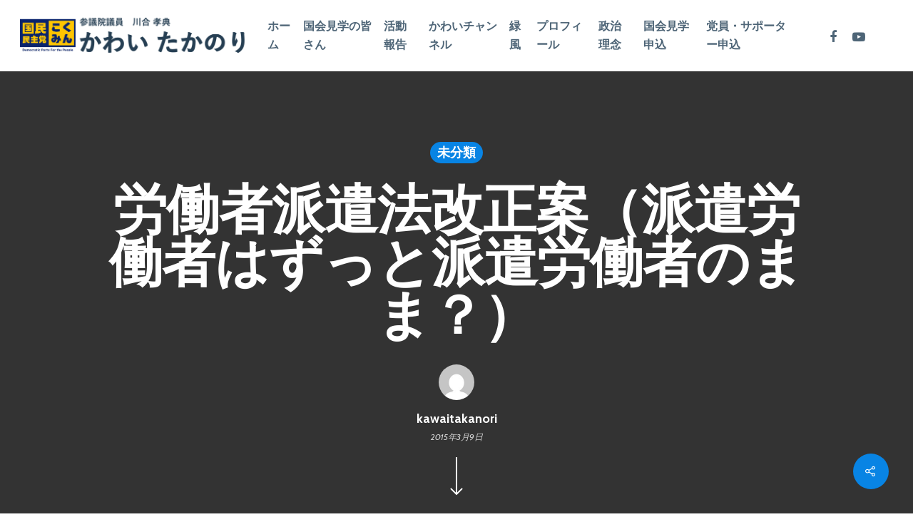

--- FILE ---
content_type: text/html; charset=UTF-8
request_url: https://kawai-takanori.jp/%E5%8A%B4%E5%83%8D%E8%80%85%E6%B4%BE%E9%81%A3%E6%B3%95%E6%94%B9%E6%AD%A3%E6%A1%88%EF%BC%88%E6%B4%BE%E9%81%A3%E5%8A%B4%E5%83%8D%E8%80%85%E3%81%AF%E3%81%9A%E3%81%A3%E3%81%A8%E6%B4%BE%E9%81%A3%E5%8A%B4/
body_size: 17261
content:
<!DOCTYPE html>

<html dir="ltr" lang="ja" prefix="og: https://ogp.me/ns#" class="no-js">
<head>
	
	<meta charset="UTF-8">
	
	<meta name="viewport" content="width=device-width, initial-scale=1, maximum-scale=1, user-scalable=0" /><title>労働者派遣法改正案（派遣労働者はずっと派遣労働者のまま？） | かわいたかのり公式WEBサイト</title>

		<!-- All in One SEO 4.4.5.1 - aioseo.com -->
		<meta name="description" content="安倍政権は、企業が容易に労働者を期間の制限なく一生派遣労働者として使い続けられるよう、労働者派遣法の改正を行お" />
		<meta name="robots" content="max-image-preview:large" />
		<link rel="canonical" href="https://kawai-takanori.jp/%e5%8a%b4%e5%83%8d%e8%80%85%e6%b4%be%e9%81%a3%e6%b3%95%e6%94%b9%e6%ad%a3%e6%a1%88%ef%bc%88%e6%b4%be%e9%81%a3%e5%8a%b4%e5%83%8d%e8%80%85%e3%81%af%e3%81%9a%e3%81%a3%e3%81%a8%e6%b4%be%e9%81%a3%e5%8a%b4/" />
		<meta name="generator" content="All in One SEO (AIOSEO) 4.4.5.1" />
		<meta property="og:locale" content="ja_JP" />
		<meta property="og:site_name" content="かわいたかのり公式WEBサイト |" />
		<meta property="og:type" content="article" />
		<meta property="og:title" content="労働者派遣法改正案（派遣労働者はずっと派遣労働者のまま？） | かわいたかのり公式WEBサイト" />
		<meta property="og:description" content="安倍政権は、企業が容易に労働者を期間の制限なく一生派遣労働者として使い続けられるよう、労働者派遣法の改正を行お" />
		<meta property="og:url" content="https://kawai-takanori.jp/%e5%8a%b4%e5%83%8d%e8%80%85%e6%b4%be%e9%81%a3%e6%b3%95%e6%94%b9%e6%ad%a3%e6%a1%88%ef%bc%88%e6%b4%be%e9%81%a3%e5%8a%b4%e5%83%8d%e8%80%85%e3%81%af%e3%81%9a%e3%81%a3%e3%81%a8%e6%b4%be%e9%81%a3%e5%8a%b4/" />
		<meta property="article:published_time" content="2015-03-09T07:39:25+00:00" />
		<meta property="article:modified_time" content="2015-03-09T07:39:25+00:00" />
		<meta property="article:publisher" content="https://www.facebook.com/profile.php?id=100057913878091" />
		<meta name="twitter:card" content="summary_large_image" />
		<meta name="twitter:title" content="労働者派遣法改正案（派遣労働者はずっと派遣労働者のまま？） | かわいたかのり公式WEBサイト" />
		<meta name="twitter:description" content="安倍政権は、企業が容易に労働者を期間の制限なく一生派遣労働者として使い続けられるよう、労働者派遣法の改正を行お" />
		<script type="application/ld+json" class="aioseo-schema">
			{"@context":"https:\/\/schema.org","@graph":[{"@type":"Article","@id":"https:\/\/kawai-takanori.jp\/%e5%8a%b4%e5%83%8d%e8%80%85%e6%b4%be%e9%81%a3%e6%b3%95%e6%94%b9%e6%ad%a3%e6%a1%88%ef%bc%88%e6%b4%be%e9%81%a3%e5%8a%b4%e5%83%8d%e8%80%85%e3%81%af%e3%81%9a%e3%81%a3%e3%81%a8%e6%b4%be%e9%81%a3%e5%8a%b4\/#article","name":"\u52b4\u50cd\u8005\u6d3e\u9063\u6cd5\u6539\u6b63\u6848\uff08\u6d3e\u9063\u52b4\u50cd\u8005\u306f\u305a\u3063\u3068\u6d3e\u9063\u52b4\u50cd\u8005\u306e\u307e\u307e\uff1f\uff09 | \u304b\u308f\u3044\u305f\u304b\u306e\u308a\u516c\u5f0fWEB\u30b5\u30a4\u30c8","headline":"\u52b4\u50cd\u8005\u6d3e\u9063\u6cd5\u6539\u6b63\u6848\uff08\u6d3e\u9063\u52b4\u50cd\u8005\u306f\u305a\u3063\u3068\u6d3e\u9063\u52b4\u50cd\u8005\u306e\u307e\u307e\uff1f\uff09","author":{"@id":"https:\/\/kawai-takanori.jp\/author\/kawaitakanori\/#author"},"publisher":{"@id":"https:\/\/kawai-takanori.jp\/#organization"},"datePublished":"2015-03-09T07:39:25+09:00","dateModified":"2015-03-09T07:39:25+09:00","inLanguage":"ja","mainEntityOfPage":{"@id":"https:\/\/kawai-takanori.jp\/%e5%8a%b4%e5%83%8d%e8%80%85%e6%b4%be%e9%81%a3%e6%b3%95%e6%94%b9%e6%ad%a3%e6%a1%88%ef%bc%88%e6%b4%be%e9%81%a3%e5%8a%b4%e5%83%8d%e8%80%85%e3%81%af%e3%81%9a%e3%81%a3%e3%81%a8%e6%b4%be%e9%81%a3%e5%8a%b4\/#webpage"},"isPartOf":{"@id":"https:\/\/kawai-takanori.jp\/%e5%8a%b4%e5%83%8d%e8%80%85%e6%b4%be%e9%81%a3%e6%b3%95%e6%94%b9%e6%ad%a3%e6%a1%88%ef%bc%88%e6%b4%be%e9%81%a3%e5%8a%b4%e5%83%8d%e8%80%85%e3%81%af%e3%81%9a%e3%81%a3%e3%81%a8%e6%b4%be%e9%81%a3%e5%8a%b4\/#webpage"},"articleSection":"\u672a\u5206\u985e"},{"@type":"BreadcrumbList","@id":"https:\/\/kawai-takanori.jp\/%e5%8a%b4%e5%83%8d%e8%80%85%e6%b4%be%e9%81%a3%e6%b3%95%e6%94%b9%e6%ad%a3%e6%a1%88%ef%bc%88%e6%b4%be%e9%81%a3%e5%8a%b4%e5%83%8d%e8%80%85%e3%81%af%e3%81%9a%e3%81%a3%e3%81%a8%e6%b4%be%e9%81%a3%e5%8a%b4\/#breadcrumblist","itemListElement":[{"@type":"ListItem","@id":"https:\/\/kawai-takanori.jp\/#listItem","position":1,"item":{"@type":"WebPage","@id":"https:\/\/kawai-takanori.jp\/","name":"\u30db\u30fc\u30e0","url":"https:\/\/kawai-takanori.jp\/"},"nextItem":"https:\/\/kawai-takanori.jp\/%e5%8a%b4%e5%83%8d%e8%80%85%e6%b4%be%e9%81%a3%e6%b3%95%e6%94%b9%e6%ad%a3%e6%a1%88%ef%bc%88%e6%b4%be%e9%81%a3%e5%8a%b4%e5%83%8d%e8%80%85%e3%81%af%e3%81%9a%e3%81%a3%e3%81%a8%e6%b4%be%e9%81%a3%e5%8a%b4\/#listItem"},{"@type":"ListItem","@id":"https:\/\/kawai-takanori.jp\/%e5%8a%b4%e5%83%8d%e8%80%85%e6%b4%be%e9%81%a3%e6%b3%95%e6%94%b9%e6%ad%a3%e6%a1%88%ef%bc%88%e6%b4%be%e9%81%a3%e5%8a%b4%e5%83%8d%e8%80%85%e3%81%af%e3%81%9a%e3%81%a3%e3%81%a8%e6%b4%be%e9%81%a3%e5%8a%b4\/#listItem","position":2,"item":{"@type":"WebPage","@id":"https:\/\/kawai-takanori.jp\/%e5%8a%b4%e5%83%8d%e8%80%85%e6%b4%be%e9%81%a3%e6%b3%95%e6%94%b9%e6%ad%a3%e6%a1%88%ef%bc%88%e6%b4%be%e9%81%a3%e5%8a%b4%e5%83%8d%e8%80%85%e3%81%af%e3%81%9a%e3%81%a3%e3%81%a8%e6%b4%be%e9%81%a3%e5%8a%b4\/","name":"\u52b4\u50cd\u8005\u6d3e\u9063\u6cd5\u6539\u6b63\u6848\uff08\u6d3e\u9063\u52b4\u50cd\u8005\u306f\u305a\u3063\u3068\u6d3e\u9063\u52b4\u50cd\u8005\u306e\u307e\u307e\uff1f\uff09","description":"\u5b89\u500d\u653f\u6a29\u306f\u3001\u4f01\u696d\u304c\u5bb9\u6613\u306b\u52b4\u50cd\u8005\u3092\u671f\u9593\u306e\u5236\u9650\u306a\u304f\u4e00\u751f\u6d3e\u9063\u52b4\u50cd\u8005\u3068\u3057\u3066\u4f7f\u3044\u7d9a\u3051\u3089\u308c\u308b\u3088\u3046\u3001\u52b4\u50cd\u8005\u6d3e\u9063\u6cd5\u306e\u6539\u6b63\u3092\u884c\u304a","url":"https:\/\/kawai-takanori.jp\/%e5%8a%b4%e5%83%8d%e8%80%85%e6%b4%be%e9%81%a3%e6%b3%95%e6%94%b9%e6%ad%a3%e6%a1%88%ef%bc%88%e6%b4%be%e9%81%a3%e5%8a%b4%e5%83%8d%e8%80%85%e3%81%af%e3%81%9a%e3%81%a3%e3%81%a8%e6%b4%be%e9%81%a3%e5%8a%b4\/"},"previousItem":"https:\/\/kawai-takanori.jp\/#listItem"}]},{"@type":"Organization","@id":"https:\/\/kawai-takanori.jp\/#organization","name":"\u304b\u308f\u3044\u305f\u304b\u306e\u308a\u516c\u5f0fWEB\u30b5\u30a4\u30c8","url":"https:\/\/kawai-takanori.jp\/","sameAs":["https:\/\/www.facebook.com\/profile.php?id=100057913878091"]},{"@type":"Person","@id":"https:\/\/kawai-takanori.jp\/author\/kawaitakanori\/#author","url":"https:\/\/kawai-takanori.jp\/author\/kawaitakanori\/","name":"kawaitakanori","image":{"@type":"ImageObject","@id":"https:\/\/kawai-takanori.jp\/%e5%8a%b4%e5%83%8d%e8%80%85%e6%b4%be%e9%81%a3%e6%b3%95%e6%94%b9%e6%ad%a3%e6%a1%88%ef%bc%88%e6%b4%be%e9%81%a3%e5%8a%b4%e5%83%8d%e8%80%85%e3%81%af%e3%81%9a%e3%81%a3%e3%81%a8%e6%b4%be%e9%81%a3%e5%8a%b4\/#authorImage","url":"https:\/\/secure.gravatar.com\/avatar\/3d53dcec8f076c5c5a8960271e7dd78b?s=96&d=mm&r=g","width":96,"height":96,"caption":"kawaitakanori"}},{"@type":"WebPage","@id":"https:\/\/kawai-takanori.jp\/%e5%8a%b4%e5%83%8d%e8%80%85%e6%b4%be%e9%81%a3%e6%b3%95%e6%94%b9%e6%ad%a3%e6%a1%88%ef%bc%88%e6%b4%be%e9%81%a3%e5%8a%b4%e5%83%8d%e8%80%85%e3%81%af%e3%81%9a%e3%81%a3%e3%81%a8%e6%b4%be%e9%81%a3%e5%8a%b4\/#webpage","url":"https:\/\/kawai-takanori.jp\/%e5%8a%b4%e5%83%8d%e8%80%85%e6%b4%be%e9%81%a3%e6%b3%95%e6%94%b9%e6%ad%a3%e6%a1%88%ef%bc%88%e6%b4%be%e9%81%a3%e5%8a%b4%e5%83%8d%e8%80%85%e3%81%af%e3%81%9a%e3%81%a3%e3%81%a8%e6%b4%be%e9%81%a3%e5%8a%b4\/","name":"\u52b4\u50cd\u8005\u6d3e\u9063\u6cd5\u6539\u6b63\u6848\uff08\u6d3e\u9063\u52b4\u50cd\u8005\u306f\u305a\u3063\u3068\u6d3e\u9063\u52b4\u50cd\u8005\u306e\u307e\u307e\uff1f\uff09 | \u304b\u308f\u3044\u305f\u304b\u306e\u308a\u516c\u5f0fWEB\u30b5\u30a4\u30c8","description":"\u5b89\u500d\u653f\u6a29\u306f\u3001\u4f01\u696d\u304c\u5bb9\u6613\u306b\u52b4\u50cd\u8005\u3092\u671f\u9593\u306e\u5236\u9650\u306a\u304f\u4e00\u751f\u6d3e\u9063\u52b4\u50cd\u8005\u3068\u3057\u3066\u4f7f\u3044\u7d9a\u3051\u3089\u308c\u308b\u3088\u3046\u3001\u52b4\u50cd\u8005\u6d3e\u9063\u6cd5\u306e\u6539\u6b63\u3092\u884c\u304a","inLanguage":"ja","isPartOf":{"@id":"https:\/\/kawai-takanori.jp\/#website"},"breadcrumb":{"@id":"https:\/\/kawai-takanori.jp\/%e5%8a%b4%e5%83%8d%e8%80%85%e6%b4%be%e9%81%a3%e6%b3%95%e6%94%b9%e6%ad%a3%e6%a1%88%ef%bc%88%e6%b4%be%e9%81%a3%e5%8a%b4%e5%83%8d%e8%80%85%e3%81%af%e3%81%9a%e3%81%a3%e3%81%a8%e6%b4%be%e9%81%a3%e5%8a%b4\/#breadcrumblist"},"author":{"@id":"https:\/\/kawai-takanori.jp\/author\/kawaitakanori\/#author"},"creator":{"@id":"https:\/\/kawai-takanori.jp\/author\/kawaitakanori\/#author"},"datePublished":"2015-03-09T07:39:25+09:00","dateModified":"2015-03-09T07:39:25+09:00"},{"@type":"WebSite","@id":"https:\/\/kawai-takanori.jp\/#website","url":"https:\/\/kawai-takanori.jp\/","name":"\u304b\u308f\u3044\u305f\u304b\u306e\u308a\u516c\u5f0fWEB\u30b5\u30a4\u30c8","inLanguage":"ja","publisher":{"@id":"https:\/\/kawai-takanori.jp\/#organization"}}]}
		</script>
		<!-- All in One SEO -->

<link rel='dns-prefetch' href='//maxcdn.bootstrapcdn.com' />
<link rel='dns-prefetch' href='//fonts.googleapis.com' />
<link rel='dns-prefetch' href='//s.w.org' />
<link rel="alternate" type="application/rss+xml" title="かわいたかのり公式WEBサイト &raquo; フィード" href="https://kawai-takanori.jp/feed/" />
<link rel="alternate" type="application/rss+xml" title="かわいたかのり公式WEBサイト &raquo; コメントフィード" href="https://kawai-takanori.jp/comments/feed/" />
<script type="text/javascript">
window._wpemojiSettings = {"baseUrl":"https:\/\/s.w.org\/images\/core\/emoji\/14.0.0\/72x72\/","ext":".png","svgUrl":"https:\/\/s.w.org\/images\/core\/emoji\/14.0.0\/svg\/","svgExt":".svg","source":{"concatemoji":"https:\/\/kawai-takanori.jp\/wp-includes\/js\/wp-emoji-release.min.js"}};
/*! This file is auto-generated */
!function(e,a,t){var n,r,o,i=a.createElement("canvas"),p=i.getContext&&i.getContext("2d");function s(e,t){var a=String.fromCharCode,e=(p.clearRect(0,0,i.width,i.height),p.fillText(a.apply(this,e),0,0),i.toDataURL());return p.clearRect(0,0,i.width,i.height),p.fillText(a.apply(this,t),0,0),e===i.toDataURL()}function c(e){var t=a.createElement("script");t.src=e,t.defer=t.type="text/javascript",a.getElementsByTagName("head")[0].appendChild(t)}for(o=Array("flag","emoji"),t.supports={everything:!0,everythingExceptFlag:!0},r=0;r<o.length;r++)t.supports[o[r]]=function(e){if(!p||!p.fillText)return!1;switch(p.textBaseline="top",p.font="600 32px Arial",e){case"flag":return s([127987,65039,8205,9895,65039],[127987,65039,8203,9895,65039])?!1:!s([55356,56826,55356,56819],[55356,56826,8203,55356,56819])&&!s([55356,57332,56128,56423,56128,56418,56128,56421,56128,56430,56128,56423,56128,56447],[55356,57332,8203,56128,56423,8203,56128,56418,8203,56128,56421,8203,56128,56430,8203,56128,56423,8203,56128,56447]);case"emoji":return!s([129777,127995,8205,129778,127999],[129777,127995,8203,129778,127999])}return!1}(o[r]),t.supports.everything=t.supports.everything&&t.supports[o[r]],"flag"!==o[r]&&(t.supports.everythingExceptFlag=t.supports.everythingExceptFlag&&t.supports[o[r]]);t.supports.everythingExceptFlag=t.supports.everythingExceptFlag&&!t.supports.flag,t.DOMReady=!1,t.readyCallback=function(){t.DOMReady=!0},t.supports.everything||(n=function(){t.readyCallback()},a.addEventListener?(a.addEventListener("DOMContentLoaded",n,!1),e.addEventListener("load",n,!1)):(e.attachEvent("onload",n),a.attachEvent("onreadystatechange",function(){"complete"===a.readyState&&t.readyCallback()})),(e=t.source||{}).concatemoji?c(e.concatemoji):e.wpemoji&&e.twemoji&&(c(e.twemoji),c(e.wpemoji)))}(window,document,window._wpemojiSettings);
</script>
<style type="text/css">
img.wp-smiley,
img.emoji {
	display: inline !important;
	border: none !important;
	box-shadow: none !important;
	height: 1em !important;
	width: 1em !important;
	margin: 0 0.07em !important;
	vertical-align: -0.1em !important;
	background: none !important;
	padding: 0 !important;
}
</style>
		<style type="text/css">
	.wp-pagenavi{margin-left:auto !important; margin-right:auto; !important}
	</style>
  <link rel='stylesheet' id='sbi_styles-css'  href='https://kawai-takanori.jp/wp-content/plugins/instagram-feed/css/sbi-styles.min.css' type='text/css' media='all' />
<link rel='stylesheet' id='wp-block-library-css'  href='https://kawai-takanori.jp/wp-includes/css/dist/block-library/style.min.css' type='text/css' media='all' />
<style id='global-styles-inline-css' type='text/css'>
body{--wp--preset--color--black: #000000;--wp--preset--color--cyan-bluish-gray: #abb8c3;--wp--preset--color--white: #ffffff;--wp--preset--color--pale-pink: #f78da7;--wp--preset--color--vivid-red: #cf2e2e;--wp--preset--color--luminous-vivid-orange: #ff6900;--wp--preset--color--luminous-vivid-amber: #fcb900;--wp--preset--color--light-green-cyan: #7bdcb5;--wp--preset--color--vivid-green-cyan: #00d084;--wp--preset--color--pale-cyan-blue: #8ed1fc;--wp--preset--color--vivid-cyan-blue: #0693e3;--wp--preset--color--vivid-purple: #9b51e0;--wp--preset--gradient--vivid-cyan-blue-to-vivid-purple: linear-gradient(135deg,rgba(6,147,227,1) 0%,rgb(155,81,224) 100%);--wp--preset--gradient--light-green-cyan-to-vivid-green-cyan: linear-gradient(135deg,rgb(122,220,180) 0%,rgb(0,208,130) 100%);--wp--preset--gradient--luminous-vivid-amber-to-luminous-vivid-orange: linear-gradient(135deg,rgba(252,185,0,1) 0%,rgba(255,105,0,1) 100%);--wp--preset--gradient--luminous-vivid-orange-to-vivid-red: linear-gradient(135deg,rgba(255,105,0,1) 0%,rgb(207,46,46) 100%);--wp--preset--gradient--very-light-gray-to-cyan-bluish-gray: linear-gradient(135deg,rgb(238,238,238) 0%,rgb(169,184,195) 100%);--wp--preset--gradient--cool-to-warm-spectrum: linear-gradient(135deg,rgb(74,234,220) 0%,rgb(151,120,209) 20%,rgb(207,42,186) 40%,rgb(238,44,130) 60%,rgb(251,105,98) 80%,rgb(254,248,76) 100%);--wp--preset--gradient--blush-light-purple: linear-gradient(135deg,rgb(255,206,236) 0%,rgb(152,150,240) 100%);--wp--preset--gradient--blush-bordeaux: linear-gradient(135deg,rgb(254,205,165) 0%,rgb(254,45,45) 50%,rgb(107,0,62) 100%);--wp--preset--gradient--luminous-dusk: linear-gradient(135deg,rgb(255,203,112) 0%,rgb(199,81,192) 50%,rgb(65,88,208) 100%);--wp--preset--gradient--pale-ocean: linear-gradient(135deg,rgb(255,245,203) 0%,rgb(182,227,212) 50%,rgb(51,167,181) 100%);--wp--preset--gradient--electric-grass: linear-gradient(135deg,rgb(202,248,128) 0%,rgb(113,206,126) 100%);--wp--preset--gradient--midnight: linear-gradient(135deg,rgb(2,3,129) 0%,rgb(40,116,252) 100%);--wp--preset--duotone--dark-grayscale: url('#wp-duotone-dark-grayscale');--wp--preset--duotone--grayscale: url('#wp-duotone-grayscale');--wp--preset--duotone--purple-yellow: url('#wp-duotone-purple-yellow');--wp--preset--duotone--blue-red: url('#wp-duotone-blue-red');--wp--preset--duotone--midnight: url('#wp-duotone-midnight');--wp--preset--duotone--magenta-yellow: url('#wp-duotone-magenta-yellow');--wp--preset--duotone--purple-green: url('#wp-duotone-purple-green');--wp--preset--duotone--blue-orange: url('#wp-duotone-blue-orange');--wp--preset--font-size--small: 13px;--wp--preset--font-size--medium: 20px;--wp--preset--font-size--large: 36px;--wp--preset--font-size--x-large: 42px;}.has-black-color{color: var(--wp--preset--color--black) !important;}.has-cyan-bluish-gray-color{color: var(--wp--preset--color--cyan-bluish-gray) !important;}.has-white-color{color: var(--wp--preset--color--white) !important;}.has-pale-pink-color{color: var(--wp--preset--color--pale-pink) !important;}.has-vivid-red-color{color: var(--wp--preset--color--vivid-red) !important;}.has-luminous-vivid-orange-color{color: var(--wp--preset--color--luminous-vivid-orange) !important;}.has-luminous-vivid-amber-color{color: var(--wp--preset--color--luminous-vivid-amber) !important;}.has-light-green-cyan-color{color: var(--wp--preset--color--light-green-cyan) !important;}.has-vivid-green-cyan-color{color: var(--wp--preset--color--vivid-green-cyan) !important;}.has-pale-cyan-blue-color{color: var(--wp--preset--color--pale-cyan-blue) !important;}.has-vivid-cyan-blue-color{color: var(--wp--preset--color--vivid-cyan-blue) !important;}.has-vivid-purple-color{color: var(--wp--preset--color--vivid-purple) !important;}.has-black-background-color{background-color: var(--wp--preset--color--black) !important;}.has-cyan-bluish-gray-background-color{background-color: var(--wp--preset--color--cyan-bluish-gray) !important;}.has-white-background-color{background-color: var(--wp--preset--color--white) !important;}.has-pale-pink-background-color{background-color: var(--wp--preset--color--pale-pink) !important;}.has-vivid-red-background-color{background-color: var(--wp--preset--color--vivid-red) !important;}.has-luminous-vivid-orange-background-color{background-color: var(--wp--preset--color--luminous-vivid-orange) !important;}.has-luminous-vivid-amber-background-color{background-color: var(--wp--preset--color--luminous-vivid-amber) !important;}.has-light-green-cyan-background-color{background-color: var(--wp--preset--color--light-green-cyan) !important;}.has-vivid-green-cyan-background-color{background-color: var(--wp--preset--color--vivid-green-cyan) !important;}.has-pale-cyan-blue-background-color{background-color: var(--wp--preset--color--pale-cyan-blue) !important;}.has-vivid-cyan-blue-background-color{background-color: var(--wp--preset--color--vivid-cyan-blue) !important;}.has-vivid-purple-background-color{background-color: var(--wp--preset--color--vivid-purple) !important;}.has-black-border-color{border-color: var(--wp--preset--color--black) !important;}.has-cyan-bluish-gray-border-color{border-color: var(--wp--preset--color--cyan-bluish-gray) !important;}.has-white-border-color{border-color: var(--wp--preset--color--white) !important;}.has-pale-pink-border-color{border-color: var(--wp--preset--color--pale-pink) !important;}.has-vivid-red-border-color{border-color: var(--wp--preset--color--vivid-red) !important;}.has-luminous-vivid-orange-border-color{border-color: var(--wp--preset--color--luminous-vivid-orange) !important;}.has-luminous-vivid-amber-border-color{border-color: var(--wp--preset--color--luminous-vivid-amber) !important;}.has-light-green-cyan-border-color{border-color: var(--wp--preset--color--light-green-cyan) !important;}.has-vivid-green-cyan-border-color{border-color: var(--wp--preset--color--vivid-green-cyan) !important;}.has-pale-cyan-blue-border-color{border-color: var(--wp--preset--color--pale-cyan-blue) !important;}.has-vivid-cyan-blue-border-color{border-color: var(--wp--preset--color--vivid-cyan-blue) !important;}.has-vivid-purple-border-color{border-color: var(--wp--preset--color--vivid-purple) !important;}.has-vivid-cyan-blue-to-vivid-purple-gradient-background{background: var(--wp--preset--gradient--vivid-cyan-blue-to-vivid-purple) !important;}.has-light-green-cyan-to-vivid-green-cyan-gradient-background{background: var(--wp--preset--gradient--light-green-cyan-to-vivid-green-cyan) !important;}.has-luminous-vivid-amber-to-luminous-vivid-orange-gradient-background{background: var(--wp--preset--gradient--luminous-vivid-amber-to-luminous-vivid-orange) !important;}.has-luminous-vivid-orange-to-vivid-red-gradient-background{background: var(--wp--preset--gradient--luminous-vivid-orange-to-vivid-red) !important;}.has-very-light-gray-to-cyan-bluish-gray-gradient-background{background: var(--wp--preset--gradient--very-light-gray-to-cyan-bluish-gray) !important;}.has-cool-to-warm-spectrum-gradient-background{background: var(--wp--preset--gradient--cool-to-warm-spectrum) !important;}.has-blush-light-purple-gradient-background{background: var(--wp--preset--gradient--blush-light-purple) !important;}.has-blush-bordeaux-gradient-background{background: var(--wp--preset--gradient--blush-bordeaux) !important;}.has-luminous-dusk-gradient-background{background: var(--wp--preset--gradient--luminous-dusk) !important;}.has-pale-ocean-gradient-background{background: var(--wp--preset--gradient--pale-ocean) !important;}.has-electric-grass-gradient-background{background: var(--wp--preset--gradient--electric-grass) !important;}.has-midnight-gradient-background{background: var(--wp--preset--gradient--midnight) !important;}.has-small-font-size{font-size: var(--wp--preset--font-size--small) !important;}.has-medium-font-size{font-size: var(--wp--preset--font-size--medium) !important;}.has-large-font-size{font-size: var(--wp--preset--font-size--large) !important;}.has-x-large-font-size{font-size: var(--wp--preset--font-size--x-large) !important;}
</style>
<link rel='stylesheet' id='contact-form-7-css'  href='https://kawai-takanori.jp/wp-content/plugins/contact-form-7/includes/css/styles.css' type='text/css' media='all' />
<link rel='stylesheet' id='rs-plugin-settings-css'  href='https://kawai-takanori.jp/wp-content/plugins/revslider1/public/assets/css/rs6.css' type='text/css' media='all' />
<style id='rs-plugin-settings-inline-css' type='text/css'>
#rs-demo-id {}
</style>
<link rel='stylesheet' id='salient-social-css'  href='https://kawai-takanori.jp/wp-content/plugins/salient-social/css/style.css' type='text/css' media='all' />
<style id='salient-social-inline-css' type='text/css'>

  .sharing-default-minimal .nectar-love.loved,
  body .nectar-social[data-color-override="override"].fixed > a:before, 
  body .nectar-social[data-color-override="override"].fixed .nectar-social-inner a,
  .sharing-default-minimal .nectar-social[data-color-override="override"] .nectar-social-inner a:hover {
    background-color: #0884e4;
  }
  .nectar-social.hover .nectar-love.loved,
  .nectar-social.hover > .nectar-love-button a:hover,
  .nectar-social[data-color-override="override"].hover > div a:hover,
  #single-below-header .nectar-social[data-color-override="override"].hover > div a:hover,
  .nectar-social[data-color-override="override"].hover .share-btn:hover,
  .sharing-default-minimal .nectar-social[data-color-override="override"] .nectar-social-inner a {
    border-color: #0884e4;
  }
  #single-below-header .nectar-social.hover .nectar-love.loved i,
  #single-below-header .nectar-social.hover[data-color-override="override"] a:hover,
  #single-below-header .nectar-social.hover[data-color-override="override"] a:hover i,
  #single-below-header .nectar-social.hover .nectar-love-button a:hover i,
  .nectar-love:hover i,
  .hover .nectar-love:hover .total_loves,
  .nectar-love.loved i,
  .nectar-social.hover .nectar-love.loved .total_loves,
  .nectar-social.hover .share-btn:hover, 
  .nectar-social[data-color-override="override"].hover .nectar-social-inner a:hover,
  .nectar-social[data-color-override="override"].hover > div:hover span,
  .sharing-default-minimal .nectar-social[data-color-override="override"] .nectar-social-inner a:not(:hover) i,
  .sharing-default-minimal .nectar-social[data-color-override="override"] .nectar-social-inner a:not(:hover) {
    color: #0884e4;
  }
</style>
<link rel='stylesheet' id='vsel_style-css'  href='https://kawai-takanori.jp/wp-content/plugins/very-simple-event-list/css/vsel-style.min.css' type='text/css' media='all' />
<link rel='stylesheet' id='font-awesome-css'  href='https://kawai-takanori.jp/wp-content/themes/salient/css/font-awesome.min.css' type='text/css' media='all' />
<link rel='stylesheet' id='salient-grid-system-css'  href='https://kawai-takanori.jp/wp-content/themes/salient/css/grid-system.css' type='text/css' media='all' />
<link rel='stylesheet' id='main-styles-css'  href='https://kawai-takanori.jp/wp-content/themes/salient/css/style.css' type='text/css' media='all' />
<style id='main-styles-inline-css' type='text/css'>

		@font-face{
		     font-family:'Open Sans';
		     src:url('https://kawai-takanori.jp/wp-content/themes/salient/css/fonts/OpenSans-Light.woff') format('woff');
		     font-weight:300;
		     font-style:normal
		}
		 @font-face{
		     font-family:'Open Sans';
		     src:url('https://kawai-takanori.jp/wp-content/themes/salient/css/fonts/OpenSans-Regular.woff') format('woff');
		     font-weight:400;
		     font-style:normal
		}
		 @font-face{
		     font-family:'Open Sans';
		     src:url('https://kawai-takanori.jp/wp-content/themes/salient/css/fonts/OpenSans-SemiBold.woff') format('woff');
		     font-weight:600;
		     font-style:normal
		}
		 @font-face{
		     font-family:'Open Sans';
		     src:url('https://kawai-takanori.jp/wp-content/themes/salient/css/fonts/OpenSans-Bold.woff') format('woff');
		     font-weight:700;
		     font-style:normal
		}
</style>
<link rel='stylesheet' id='nectar-single-styles-css'  href='https://kawai-takanori.jp/wp-content/themes/salient/css/single.css' type='text/css' media='all' />
<link rel='stylesheet' id='fancyBox-css'  href='https://kawai-takanori.jp/wp-content/themes/salient/css/plugins/jquery.fancybox.css' type='text/css' media='all' />
<link rel='stylesheet' id='responsive-css'  href='https://kawai-takanori.jp/wp-content/themes/salient/css/responsive.css' type='text/css' media='all' />
<link rel='stylesheet' id='select2-css'  href='https://kawai-takanori.jp/wp-content/themes/salient/css/plugins/select2.css' type='text/css' media='all' />
<link rel='stylesheet' id='salient-child-style-css'  href='https://kawai-takanori.jp/wp-content/themes/salient-child/style.css' type='text/css' media='all' />
<link rel='stylesheet' id='skin-material-css'  href='https://kawai-takanori.jp/wp-content/themes/salient/css/skin-material.css' type='text/css' media='all' />
<link rel='stylesheet' id='cff-css'  href='https://kawai-takanori.jp/wp-content/plugins/custom-facebook-feed/assets/css/cff-style.min.css' type='text/css' media='all' />
<link rel='stylesheet' id='sb-font-awesome-css'  href='https://maxcdn.bootstrapcdn.com/font-awesome/4.7.0/css/font-awesome.min.css' type='text/css' media='all' />
<link rel='stylesheet' id='dynamic-css-css'  href='https://kawai-takanori.jp/wp-content/themes/salient/css/salient-dynamic-styles.css' type='text/css' media='all' />
<style id='dynamic-css-inline-css' type='text/css'>
@media only screen and (min-width:1000px){body #ajax-content-wrap.no-scroll{min-height:calc(100vh - 100px);height:calc(100vh - 100px)!important;}}@media only screen and (min-width:1000px){#page-header-wrap.fullscreen-header,#page-header-wrap.fullscreen-header #page-header-bg,html:not(.nectar-box-roll-loaded) .nectar-box-roll > #page-header-bg.fullscreen-header,.nectar_fullscreen_zoom_recent_projects,#nectar_fullscreen_rows:not(.afterLoaded) > div{height:calc(100vh - 99px);}.wpb_row.vc_row-o-full-height.top-level,.wpb_row.vc_row-o-full-height.top-level > .col.span_12{min-height:calc(100vh - 99px);}html:not(.nectar-box-roll-loaded) .nectar-box-roll > #page-header-bg.fullscreen-header{top:100px;}.nectar-slider-wrap[data-fullscreen="true"]:not(.loaded),.nectar-slider-wrap[data-fullscreen="true"]:not(.loaded) .swiper-container{height:calc(100vh - 98px)!important;}.admin-bar .nectar-slider-wrap[data-fullscreen="true"]:not(.loaded),.admin-bar .nectar-slider-wrap[data-fullscreen="true"]:not(.loaded) .swiper-container{height:calc(100vh - 98px - 32px)!important;}}
/** Make large profile screens disappear on the small screen less or equal to 479px**/

@media only screen and (max-width: 479px) and (min-width: 1px) {
	
	.profile-responsive-large {
		display: none !important;
	}
	
}

	/** Make small profile screens disappear on the large screen more or equal to 480px**/

@media only screen and (max-width: 100000px) and (min-width: 480px) {
	
	.top-row-profile-1.profile-responsive-small {
    display: none !important;
}
	
}


/** Profile page responsiveness
</style>
<link rel='stylesheet' id='redux-google-fonts-salient_redux-css'  href='https://fonts.googleapis.com/css?family=Roboto%3A700%7CCabin%3A700%2C400%2C500%2C400italic%7CKarla%3A400%7CPlayfair+Display%3A400&#038;subset=latin' type='text/css' media='all' />
<link rel='stylesheet' id='wp-pagenavi-style-css'  href='https://kawai-takanori.jp/wp-content/plugins/wp-pagenavi-style/css/white_blue.css' type='text/css' media='all' />
<script type='text/javascript' src='https://kawai-takanori.jp/wp-includes/js/jquery/jquery.min.js' id='jquery-core-js'></script>
<script type='text/javascript' src='https://kawai-takanori.jp/wp-includes/js/jquery/jquery-migrate.min.js' id='jquery-migrate-js'></script>
<script type='text/javascript' src='https://kawai-takanori.jp/wp-content/plugins/revslider1/public/assets/js/revolution.tools.min.js' id='tp-tools-js'></script>
<script type='text/javascript' src='https://kawai-takanori.jp/wp-content/plugins/revslider1/public/assets/js/rs6.min.js' id='revmin-js'></script>
<link rel="https://api.w.org/" href="https://kawai-takanori.jp/wp-json/" /><link rel="alternate" type="application/json" href="https://kawai-takanori.jp/wp-json/wp/v2/posts/331" /><link rel="wlwmanifest" type="application/wlwmanifest+xml" href="https://kawai-takanori.jp/wp-includes/wlwmanifest.xml" /> 
<link rel="alternate" type="application/json+oembed" href="https://kawai-takanori.jp/wp-json/oembed/1.0/embed?url=https%3A%2F%2Fkawai-takanori.jp%2F%25e5%258a%25b4%25e5%2583%258d%25e8%2580%2585%25e6%25b4%25be%25e9%2581%25a3%25e6%25b3%2595%25e6%2594%25b9%25e6%25ad%25a3%25e6%25a1%2588%25ef%25bc%2588%25e6%25b4%25be%25e9%2581%25a3%25e5%258a%25b4%25e5%2583%258d%25e8%2580%2585%25e3%2581%25af%25e3%2581%259a%25e3%2581%25a3%25e3%2581%25a8%25e6%25b4%25be%25e9%2581%25a3%25e5%258a%25b4%2F" />
<link rel="alternate" type="text/xml+oembed" href="https://kawai-takanori.jp/wp-json/oembed/1.0/embed?url=https%3A%2F%2Fkawai-takanori.jp%2F%25e5%258a%25b4%25e5%2583%258d%25e8%2580%2585%25e6%25b4%25be%25e9%2581%25a3%25e6%25b3%2595%25e6%2594%25b9%25e6%25ad%25a3%25e6%25a1%2588%25ef%25bc%2588%25e6%25b4%25be%25e9%2581%25a3%25e5%258a%25b4%25e5%2583%258d%25e8%2580%2585%25e3%2581%25af%25e3%2581%259a%25e3%2581%25a3%25e3%2581%25a8%25e6%25b4%25be%25e9%2581%25a3%25e5%258a%25b4%2F&#038;format=xml" />
<script type="text/javascript">
	window._se_plugin_version = '8.1.9';
</script>
	<style type="text/css">
	 .wp-pagenavi
	{
		font-size:12px !important;
	}
	</style>
	<script type="text/javascript"> var root = document.getElementsByTagName( "html" )[0]; root.setAttribute( "class", "js" ); </script><meta name="generator" content="Powered by WPBakery Page Builder - drag and drop page builder for WordPress."/>
<meta name="generator" content="Powered by Slider Revolution 6.1.7 - responsive, Mobile-Friendly Slider Plugin for WordPress with comfortable drag and drop interface." />
<script type="text/javascript">function setREVStartSize(e){			
			try {								
				var pw = document.getElementById(e.c).parentNode.offsetWidth,
					newh;
				pw = pw===0 || isNaN(pw) ? window.innerWidth : pw;
				e.tabw = e.tabw===undefined ? 0 : parseInt(e.tabw);
				e.thumbw = e.thumbw===undefined ? 0 : parseInt(e.thumbw);
				e.tabh = e.tabh===undefined ? 0 : parseInt(e.tabh);
				e.thumbh = e.thumbh===undefined ? 0 : parseInt(e.thumbh);
				e.tabhide = e.tabhide===undefined ? 0 : parseInt(e.tabhide);
				e.thumbhide = e.thumbhide===undefined ? 0 : parseInt(e.thumbhide);
				e.mh = e.mh===undefined || e.mh=="" || e.mh==="auto" ? 0 : parseInt(e.mh,0);		
				if(e.layout==="fullscreen" || e.l==="fullscreen") 						
					newh = Math.max(e.mh,window.innerHeight);				
				else{					
					e.gw = Array.isArray(e.gw) ? e.gw : [e.gw];
					for (var i in e.rl) if (e.gw[i]===undefined || e.gw[i]===0) e.gw[i] = e.gw[i-1];					
					e.gh = e.el===undefined || e.el==="" || (Array.isArray(e.el) && e.el.length==0)? e.gh : e.el;
					e.gh = Array.isArray(e.gh) ? e.gh : [e.gh];
					for (var i in e.rl) if (e.gh[i]===undefined || e.gh[i]===0) e.gh[i] = e.gh[i-1];
										
					var nl = new Array(e.rl.length),
						ix = 0,						
						sl;					
					e.tabw = e.tabhide>=pw ? 0 : e.tabw;
					e.thumbw = e.thumbhide>=pw ? 0 : e.thumbw;
					e.tabh = e.tabhide>=pw ? 0 : e.tabh;
					e.thumbh = e.thumbhide>=pw ? 0 : e.thumbh;					
					for (var i in e.rl) nl[i] = e.rl[i]<window.innerWidth ? 0 : e.rl[i];
					sl = nl[0];									
					for (var i in nl) if (sl>nl[i] && nl[i]>0) { sl = nl[i]; ix=i;}															
					var m = pw>(e.gw[ix]+e.tabw+e.thumbw) ? 1 : (pw-(e.tabw+e.thumbw)) / (e.gw[ix]);					

					newh =  (e.type==="carousel" && e.justify==="true" ? e.gh[ix] : (e.gh[ix] * m)) + (e.tabh + e.thumbh);
				}			
				
				if(window.rs_init_css===undefined) window.rs_init_css = document.head.appendChild(document.createElement("style"));					
				document.getElementById(e.c).height = newh;
				window.rs_init_css.innerHTML += "#"+e.c+"_wrapper { height: "+newh+"px }";				
			} catch(e){
				console.log("Failure at Presize of Slider:" + e)
			}					   
		  };</script>
		<style type="text/css" id="wp-custom-css">
			/* 参議院インターネット審議中継ボタン */
.wpb_wrapper .whatsnewmain .whatsnewlink a,
.wpb_wrapper .whatsnewmain .whatsnewlink a:link,
.wpb_wrapper .whatsnewmain .whatsnewlink a:visited {
  display: inline-block;
  padding: 8px 14px;
  background-color: #ffffff;       /* 白背景 */
  color: #0078D7 !important;       /* ブルー文字（!important で上書き） */
  border: 2px solid #0078D7;
  text-decoration: none;
  font-weight: bold;
  border-radius: 0;                /* 直角 */
}

/* 1. コンテナ直下の大見出し（日付） */
#vsel > h3 {
  color: #ffffff !important;
}

/* 2. メタ情報内の単一日付 */
#vsel .vsel-meta-date,
#vsel .vsel-meta-date * {
  color: #ffffff !important;
}

/* [vsel-updatedlist] の右側テキストを白に */
#vsel .vsel-meta-time,
#vsel .vsel-meta-time * {
  color: #ffffff !important;
}

/* 文字色を白に */
.row-home-12-col-1-text-box-1 .wpb_wrapper h1.header-2,
.row-home-12-col-1-text-box-1 .wpb_wrapper h2.header-2-sub,
.row-home-12-col-1-text-box-1 .wpb_wrapper .home-ideals-text-ka-1,
.row-home-12-col-1-text-box-1 .wpb_wrapper .home-ideals-text-wa-1,
.row-home-12-col-1-text-box-1 .wpb_wrapper .home-ideals-text-i-1 {
  color: #fff !important;
}

/* テキストエリア全体を左にスペース */
.row-home-12-col-1-text-box-1 .wpb_wrapper {
  padding-left: 260px;
}


/* ─── プロフィール表の罫線を消す ─── */
.home-profile-main-1,
.home-profile-main-1 th,
.home-profile-main-1 td {
  border: none !important;
}

/* テーブルの余白（罫線間隔）を完全に詰める */
.home-profile-main-1 {
  border-collapse: collapse !important;
  border-spacing: 0 !important;
}

/* ─── テキストをブルーに ─── */
.home-profile-main-1 td {
  color: #007ACC !important;
  padding-top: 0.5em;
  padding-bottom: 0.5em;
}

/* ─── プロフィール表の罫線を消す ─── */
.home-about-table-1,
.home-about-table-1 th,
.home-about-table-1 td {
  border: none !important;
}

/* テーブルの余白（罫線間隔）を完全に詰める */
.home-about-table-1 {
  border-collapse: collapse !important;
  border-spacing: 0 !important;
}

/* ─── テキストをブルーに ─── */
.home-about-table-1 td {
  color: #007ACC !important;
  padding-top: 0.5em;
  padding-bottom: 0.5em;
}

/* ─── プロフィール表の罫線を消す ─── */
.home-about-table-2,
.home-about-table-2 th,
.home-about-table-2 td {
  border: none !important;
}

/* テーブルの余白（罫線間隔）を完全に詰める */
.home-about-table-2 {
  border-collapse: collapse !important;
  border-spacing: 0 !important;
}

/* ─── テキストをブルーに ─── */
.home-about-table-2 td {
  color: #007ACC !important;
  padding-top: 0.5em;
  padding-bottom: 0.5em;
}


/* ─── プロフィール表の罫線を消す ─── */
.home-about-table-3,
.home-about-table-3 th,
.home-about-table-3 td {
  border: none !important;
}

/* テーブルの余白（罫線間隔）を完全に詰める */
.home-about-table-3 {
  border-collapse: collapse !important;
  border-spacing: 0 !important;
}

/* ─── テキストをブルーに ─── */
.home-about-table-3 td {
  color: #007ACC !important;
  padding-top: 0.5em;
  padding-bottom: 0.5em;
}

/* ─── ホーム訪問申込ボタン風スタイル ─── */
.home-visit-button-2 {
  display: inline-block;             /* ブロック要素っぽく */
  background-color: #007ACC;          /* お好みのブルーに */
  color: #ffffff !important;          /* テキストは白 */
  padding: 12px 24px;                 /* 上下12px、左右24px */
  text-decoration: none;              /* 下線を消す */
  border-radius: 4px;                 /* 角丸 */
  font-weight: 600;                   /* 少し太め */
  position: relative;                 /* 疑似要素用 */
  transition: background-color .2s;   /* ホバー時色変化 */
}

/* 矢印アイコンをテキストの後ろに追加 */
.home-visit-button-2::after {
  content: '→';           /* 好きな矢印文字に */
  display: inline-block;
  margin-left: 8px;       /* テキストとの間隔 */
  font-size: 1em;         
  vertical-align: middle; /* テキスト中央揃え */
}

/* ホバー時の色変化（任意） */
.home-visit-button-2:hover {
  background-color: #005A9E; /* 少し暗いブルーに */
}

.home-visit-button-2 {
  position: relative;
  left: 200px;  /* ← お好みの数値に調整 */
}


/* ─── ホーム訪問申込ボタン風スタイル ─── */
.home-schedule-button-1 {
  display: inline-block;             /* ブロック要素っぽく */
  background-color: #007ACC;          /* お好みのブルーに */
  color: #ffffff !important;          /* テキストは白 */
  padding: 12px 24px;                 /* 上下12px、左右24px */
  text-decoration: none;              /* 下線を消す */
  border-radius: 4px;                 /* 角丸 */
  font-weight: 600;                   /* 少し太め */
  position: relative;                 /* 疑似要素用 */
  transition: background-color .2s;   /* ホバー時色変化 */
}

/* 矢印アイコンをテキストの後ろに追加 */
.home-schedule-button-1::after {
  content: '→';           /* 好きな矢印文字に */
  display: inline-block;
  margin-left: 8px;       /* テキストとの間隔 */
  font-size: 1em;         
  vertical-align: middle; /* テキスト中央揃え */
}

/* ホバー時の色変化（任意） */
.home-schedule-button-1:hover {
  background-color: #005A9E; /* 少し暗いブルーに */
}

/* ─── ホーム訪問申込ボタン風スタイル ─── */
.home-activity-button-1  {
  display: inline-block;             /* ブロック要素っぽく */
  background-color: #007ACC;          /* お好みのブルーに */
  color: #ffffff !important;          /* テキストは白 */
  padding: 12px 24px;                 /* 上下12px、左右24px */
  text-decoration: none;              /* 下線を消す */
  border-radius: 4px;                 /* 角丸 */
  font-weight: 600;                   /* 少し太め */
  position: relative;                 /* 疑似要素用 */
  transition: background-color .2s;   /* ホバー時色変化 */
}

/* 矢印アイコンをテキストの後ろに追加 */
.home-activity-button-1::after {
  content: '→';           /* 好きな矢印文字に */
  display: inline-block;
  margin-left: 8px;       /* テキストとの間隔 */
  font-size: 1em;         
  vertical-align: middle; /* テキスト中央揃え */
}


/* ホバー時の色変化（任意） */
.home-activity-button-1:hover {
  background-color: #005A9E; /* 少し暗いブルーに */
}

/* ─── ホーム訪問申込ボタン風スタイル ─── */
.home-publication-button-1  {
  display: inline-block;             /* ブロック要素っぽく */
  background-color: #007ACC;          /* お好みのブルーに */
  color: #ffffff !important;          /* テキストは白 */
  padding: 12px 24px;                 /* 上下12px、左右24px */
  text-decoration: none;              /* 下線を消す */
  border-radius: 4px;                 /* 角丸 */
  font-weight: 600;                   /* 少し太め */
  position: relative;                 /* 疑似要素用 */
  transition: background-color .2s;   /* ホバー時色変化 */
}

/* 矢印アイコンをテキストの後ろに追加 */
.home-publication-button-1::after {
  content: '→';           /* 好きな矢印文字に */
  display: inline-block;
  margin-left: 8px;       /* テキストとの間隔 */
  font-size: 1em;         
  vertical-align: middle; /* テキスト中央揃え */
}

/* ホバー時の色変化（任意） */
.home-publication-button-1:hover {
  background-color: #005A9E; /* 少し暗いブルーに */
}

/* ─── ホーム訪問申込ボタン風スタイル ─── */
.home-ideal-button-1  {
  display: inline-block;             /* ブロック要素っぽく */
  background-color: #007ACC;          /* お好みのブルーに */
  color: #ffffff !important;          /* テキストは白 */
  padding: 12px 24px;                 /* 上下12px、左右24px */
  text-decoration: none;              /* 下線を消す */
  border-radius: 4px;                 /* 角丸 */
  font-weight: 600;                   /* 少し太め */
  position: relative;                 /* 疑似要素用 */
  transition: background-color .2s;   /* ホバー時色変化 */
}

/* 矢印アイコンをテキストの後ろに追加 */
.home-ideal-button-1::after {
  content: '→';           /* 好きな矢印文字に */
  display: inline-block;
  margin-left: 8px;       /* テキストとの間隔 */
  font-size: 1em;         
  vertical-align: middle; /* テキスト中央揃え */
}

/* ホバー時の色変化（任意） */
.home-ideal-button-1:hover {
  background-color: #005A9E; /* 少し暗いブルーに */
}



/* ─── ホーム訪問申込ボタン風スタイル ─── */
.home-social-media-follow-button-1  {
  display: inline-block;             /* ブロック要素っぽく */
  background-color: #007ACC;          /* お好みのブルーに */
  color: #ffffff !important;          /* テキストは白 */
  padding: 12px 24px;                 /* 上下12px、左右24px */
  text-decoration: none;              /* 下線を消す */
  border-radius: 4px;                 /* 角丸 */
  font-weight: 600;                   /* 少し太め */
  position: relative;                 /* 疑似要素用 */
  transition: background-color .2s;   /* ホバー時色変化 */
}

/* 矢印アイコンをテキストの後ろに追加 */
.home-social-media-follow-button-1::after {
  content: '→';           /* 好きな矢印文字に */
  display: inline-block;
  margin-left: 8px;       /* テキストとの間隔 */
  font-size: 1em;         
  vertical-align: middle; /* テキスト中央揃え */
}

/* ホバー時の色変化（任意） */
.home-social-media-follow-button-1:hover {
  background-color: #005A9E; /* 少し暗いブルーに */
}



/* ─── ニュースラインナップの日本語見出しサイズ ─── */
.row-home-1-col-1-text-box-1 .wpb_wrapper h1.header-1 {
  font-size: 40px !important;      /* お好みのサイズに変更 */
  line-height: 1.2 !important;     /* 行間も必要に応じ調整 */
}

/* ─── NEWS LINEUP & SOCIAL MEDIA の英語サブ見出しサイズ ─── */
.row-home-1-col-1-text-box-1 .wpb_wrapper h2.header-1-sub {
  font-size: 20px !important;      /* お好みのサイズに変更 */
  line-height: 1.3 !important;     /* 行間も必要に応じ調整 */
}

/* ─── スケジュールの日本語見出しサイズ ─── */
.row-home-3-col-1-text-box-1 .wpb_wrapper h1.header-1 {
  font-size: 40px !important;    /* お好きなサイズに */
  line-height: 1.2 !important;
}

/* ─── SCHEDULE の英語サブ見出しサイズ ─── */
.row-home-3-col-1-text-box-1 .wpb_wrapper h2.header-1-sub {
  font-size: 20px !important;    /* お好きなサイズに */
  line-height: 1.3 !important;
}


/* マージンで右へ移動 */
.row-home-13-col-1-text-box-1 {
  margin-left: 160px !important;  /* ← お好みのpx値に */
}

/* 「お問合せフォーム」テキストを右にスライド */
.row-home-14-col-1-text-box-1 .wpb_wrapper {
  margin-left: 160px !important;  /* ← お好みのpxに調整してください */
}


/* ─── お問合せフォームボタン風スタイル ─── */
.home-contact-button-1  {
  display: inline-block;             /* ブロック要素っぽく */
  background-color: #007ACC;          /* お好みのブルーに */
  color: #ffffff !important;          /* テキストは白 */
  padding: 12px 24px;                 /* 上下12px、左右24px */
  text-decoration: none;              /* 下線を消す */
  border-radius: 4px;                 /* 角丸 */
  font-weight: 600;                   /* 少し太め */
  position: relative;                 /* 疑似要素用 */
  transition: background-color .2s;   /* ホバー時色変化 */
}

/* 矢印アイコンをテキストの後ろに追加 */
.home-contact-button-1::after {
  content: '→';           /* 好きな矢印文字に */
  display: inline-block;
  margin-left: 8px;       /* テキストとの間隔 */
  font-size: 1em;         
  vertical-align: middle; /* テキスト中央揃え */
}

/* ホバー時の色変化（任意） */
.home-contact-button-1:hover {
  background-color: #005A9E; /* 少し暗いブルーに */
}

.row-home-15-col-2-text-box-1 .wpb_wrapper h1.contact-header-1,
.row-home-15-col-2-text-box-1 .wpb_wrapper .contact-information-2,
.row-home-15-col-2-text-box-1 .wpb_wrapper .contact-table-1 {
  margin-left: 50px !important;
}

/* 「お問合せフォーム」テキストを右にスライド */
.row-philosophy-1-col-1-text-box-1 .wpb_wrapper {
  margin-left: 160px !important;  /* ← お好みのpxに調整してください */
}

/* 青い帯の高さを調整 */
.col.span_12.dark.left .wpb_wrapper {
  padding-top: 20px !important;    /* 上側の余白 */
  padding-bottom: 20px !important; /* 下側の余白 */
}

/* 帯内のタイトル文字を白に */
.col.span_12.dark.left .the-page-title {
  color: #fff !important;
}

/* 日時ピッカーを横並びに */
.wpcf7-form .application-time-date-picker-container {
  display: flex !important;
  flex-wrap: wrap;          /* 必要に応じ折り返し */
  align-items: center;      /* 垂直方向センター揃え */
  gap: 8px;                 /* 項目間のスペース */
  margin-bottom: 16px;      /* ピッカー群の下余白 */
}

/* 各アイテムを自動幅に */
.wpcf7-form .application-time-date-picker-container
  .application-time-date-picker-item {
  flex: 0 0 auto !important;
  margin: 0 !important;
}

/* セレクトボックスの幅を中身に合わせる */
.wpcf7-form .application-time-date-picker-item select {
  width: auto !important;
  min-width: 4em;           /* 年や分でも潰れすぎないように */
}

/* WHAT’S NOW セクションの文字色を白に＆フォントサイズ調整 */
/* row-home-1-col-1-text-box-1 は実際のクラス名に置き換えてください */
.row-home-1-col-1-text-box-1 .wpb_wrapper {
  /* セクション内の全テキストを白に */
  color: #fff !important;
}

/* 見出し（WHAT’S NOW）を大きく */
.row-home-1-col-1-text-box-1 .wpb_wrapper h2.header-1-sub {
  font-size: 2.5rem !important;  /* お好みで調整 */
  line-height: 1.2 !important;
}

/* 日付・説明文を少し大きく */
.row-home-1-col-1-text-box-1 .wpb_wrapper .whatsnewmain .whatsnewdate,
.row-home-1-col-1-text-box-1 .wpb_wrapper .whatsnewmain .whatsnewdescription {
  font-size: 1.25rem !important; /* お好みで調整 */
  line-height: 1.4 !important;
}

/* 見出し “WHAT’S NOW” を白く＆サイズ調整 */
.row-home-1-col-1-text-box-1 .wpb_wrapper > h2.header-1-sub {
  color: #fff !important;
  font-size: 2.5rem !important;  /* お好みで調整 */
  line-height: 1.2 !important;
}

/* 日付と説明文を白く＆サイズ調整 */
.row-home-1-col-1-text-box-1 .whatsnewmain .whatsnewdate,
.row-home-1-col-1-text-box-1 .whatsnewmain .whatsnewdescription {
  color: #fff !important;
  font-size: 1.25rem !important; /* お好みで調整 */
  line-height: 1.4 !important;
}

/* リンク（続きを読むなど）があればそれも白に */
.row-home-1-col-1-text-box-1 .whatsnewmain .whatsnewlink a {
  color: #fff !important;
}
/* WHAT’S NOW 本文（日付／説明／リンク）を白に */
.row-home-1-col-1-text-box-1 .wpb_wrapper .whatsnewmain .whatsnewdate,
.row-home-1-col-1-text-box-1 .wpb_wrapper .whatsnewmain .whatsnewdescription,
.row-home-1-col-1-text-box-1 .wpb_wrapper .whatsnewmain .whatsnewlink a {
  color: #fff !important;
}

/* WHAT’S NOW セクション内のテキストをすべて白く */
.wpb_wrapper .whatsnewmain,
.wpb_wrapper .whatsnewmain * {
  color: #fff !important;
}

/* 見出し（h2.header-1-sub）だけ大きくしたい場合は別途 */
.wpb_wrapper h2.header-1-sub {
  color: #fff !important;
  font-size: 2.5rem !important; /* 調整OK */
  line-height: 1.2 !important;
}

.custom-activity-title {
  font-weight: bold;   /* 太字 */
  font-size: 24px;     /* サイズ指定 */
}

/* プロフィールのテキスト全体を左に寄せる */
.row-home-10-col-2-text-box-1,
.row-home-10-col-1-text-box-1 {
  margin-left: 10px; /* お好みで調整してください（例：10px） */
}

/* WordPressの列全体をもう少し中央寄せしたい場合 */
@media (min-width: 768px) {
  .vc_row.row-home-10 {
    padding-left: 20px;  /* 左側に余白を追加 */
    padding-right: 20px; /* サイト全体のバランスを調整 */
  }
}
/* プロフィールのテーブルを全面修正 */
.home-profile-main-1,
.home-profile-main-1 tr,
.home-profile-main-1 td,
.home-about-table-1,
.home-about-table-1 tr,
.home-about-table-1 td,
.home-about-table-2,
.home-about-table-2 tr,
.home-about-table-2 td,
.home-about-table-3,
.home-about-table-3 tr,
.home-about-table-3 td {
  background: transparent !important; /* 交互背景を打ち消す */
  border: none !important;            /* 枠線削除 */
  color: #ffffff !important;          /* 文字色を白に強制 */
}

/* スマホのスライドメニュー用 */
@media (max-width: 768px) {
  #slide-out-widget-area ul.menu li a {
    font-size: 20px !important;  /* ← 好きなサイズに変更 */
    line-height: 1.6 !important; /* 行間も詰められる */
  }
}

/* デスクトップのみ「Menu」ボタンを非表示 */
@media (min-width: 1025px) {
  li.slide-out-widget-area-toggle,
  .slide-out-widget-area-toggle {
    display: none !important;
  }
}

		</style>
		<noscript><style> .wpb_animate_when_almost_visible { opacity: 1; }</style></noscript>	
</head>


<body data-rsssl=1 class="post-template-default single single-post postid-331 single-format-standard material wpb-js-composer js-comp-ver-6.1 vc_responsive" data-footer-reveal="false" data-footer-reveal-shadow="none" data-header-format="default" data-body-border="off" data-boxed-style="" data-header-breakpoint="1000" data-dropdown-style="minimal" data-cae="easeOutExpo" data-cad="1350" data-megamenu-width="contained" data-aie="fade-in" data-ls="fancybox" data-apte="standard" data-hhun="1" data-fancy-form-rcs="1" data-form-style="default" data-form-submit="regular" data-is="minimal" data-button-style="rounded_shadow" data-user-account-button="false" data-flex-cols="true" data-col-gap="40px" data-header-inherit-rc="false" data-header-search="false" data-animated-anchors="true" data-ajax-transitions="false" data-full-width-header="true" data-slide-out-widget-area="true" data-slide-out-widget-area-style="slide-out-from-right" data-user-set-ocm="1" data-loading-animation="none" data-bg-header="true" data-responsive="1" data-ext-responsive="true" data-header-resize="0" data-header-color="custom" data-transparent-header="false" data-cart="false" data-remove-m-parallax="" data-remove-m-video-bgs="1" data-force-header-trans-color="light" data-smooth-scrolling="0" data-permanent-transparent="false" >
	
	<script type="text/javascript"> if(navigator.userAgent.match(/(Android|iPod|iPhone|iPad|BlackBerry|IEMobile|Opera Mini)/)) { document.body.className += " using-mobile-browser "; } </script><div class="ocm-effect-wrap"><div class="ocm-effect-wrap-inner">	
	<div id="header-space"  data-header-mobile-fixed='1'></div> 
	
		
	<div id="header-outer" data-has-menu="true" data-has-buttons="yes" data-using-pr-menu="false" data-mobile-fixed="1" data-ptnm="false" data-lhe="animated_underline" data-user-set-bg="#ffffff" data-format="default" data-permanent-transparent="false" data-megamenu-rt="0" data-remove-fixed="0" data-header-resize="0" data-cart="false" data-transparency-option="0" data-box-shadow="none" data-shrink-num="6" data-using-secondary="0" data-using-logo="1" data-logo-height="60" data-m-logo-height="40" data-padding="20" data-full-width="true" data-condense="false" >
		
		
<div id="search-outer" class="nectar">
	<div id="search">
		<div class="container">
			 <div id="search-box">
				 <div class="inner-wrap">
					 <div class="col span_12">
						  <form role="search" action="https://kawai-takanori.jp/" method="GET">
														 <input type="text" name="s" id="s" value="" placeholder="Search" /> 
							 								
						<span>Hit enter to search or ESC to close</span>						</form>
					</div><!--/span_12-->
				</div><!--/inner-wrap-->
			 </div><!--/search-box-->
			 <div id="close"><a href="#">
				<span class="close-wrap"> <span class="close-line close-line1"></span> <span class="close-line close-line2"></span> </span>				 </a></div>
		 </div><!--/container-->
	</div><!--/search-->
</div><!--/search-outer-->

<header id="top">
	<div class="container">
		<div class="row">
			<div class="col span_3">
				<a id="logo" href="https://kawai-takanori.jp" data-supplied-ml-starting-dark="true" data-supplied-ml-starting="true" data-supplied-ml="true" >
					<img class="stnd default-logo" alt="かわいたかのり公式WEBサイト" src="https://kawai-takanori.jp/images/logo_kawai2.svg" srcset="https://kawai-takanori.jp/images/logo_kawai2.svg 1x, https://kawai-takanori.jp/images/logo_kawai2.svg 2x" /><img class="mobile-only-logo" alt="かわいたかのり公式WEBサイト" src="https://kawai-takanori.jp/images/logo_kawai2.svg" /> 
				</a>
				
							</div><!--/span_3-->
			
			<div class="col span_9 col_last">
									<div class="slide-out-widget-area-toggle mobile-icon slide-out-from-right" data-icon-animation="simple-transform">
						<div> <a href="#sidewidgetarea" aria-label="Navigation Menu" aria-expanded="false" class="closed using-label">
							<i class="label">Menu</i><span aria-hidden="true"> <i class="lines-button x2"> <i class="lines"></i> </i> </span>
						</a></div> 
					</div>
								
									
					<nav>
						
						<ul class="sf-menu">	
							<li id="menu-item-7799" class="menu-item menu-item-type-post_type menu-item-object-page menu-item-home menu-item-7799"><a href="https://kawai-takanori.jp/">ホーム</a></li>
<li id="menu-item-7800" class="menu-item menu-item-type-post_type menu-item-object-page menu-item-7800"><a href="https://kawai-takanori.jp/%e5%9b%bd%e4%bc%9a%e8%a6%8b%e5%ad%a6%e3%81%ae%e7%9a%86%e3%81%95%e3%82%93-new/">国会見学の皆さん</a></li>
<li id="menu-item-7801" class="menu-item menu-item-type-post_type menu-item-object-page menu-item-7801"><a href="https://kawai-takanori.jp/%e6%b4%bb%e5%8b%95%e5%a0%b1%e5%91%8a-new/">活動報告</a></li>
<li id="menu-item-7802" class="menu-item menu-item-type-post_type menu-item-object-page menu-item-7802"><a href="https://kawai-takanori.jp/%e3%81%8b%e3%82%8f%e3%81%84%e3%83%81%e3%83%a3%e3%83%b3%e3%83%8d%e3%83%ab-new/">かわいチャンネル</a></li>
<li id="menu-item-7803" class="menu-item menu-item-type-post_type menu-item-object-page menu-item-7803"><a href="https://kawai-takanori.jp/%e7%b7%91%e9%a2%a8-new/">緑風</a></li>
<li id="menu-item-9482" class="menu-item menu-item-type-post_type menu-item-object-page menu-item-9482"><a href="https://kawai-takanori.jp/profile-new-2/">プロフィール</a></li>
<li id="menu-item-7805" class="menu-item menu-item-type-post_type menu-item-object-page menu-item-7805"><a href="https://kawai-takanori.jp/philosophy-news/">政治理念</a></li>
<li id="menu-item-9039" class="menu-item menu-item-type-post_type menu-item-object-page menu-item-9039"><a href="https://kawai-takanori.jp/%e5%9b%bd%e4%bc%9a%e8%a6%8b%e5%ad%a6%e7%94%b3%e8%be%bc-new-1/">国会見学申込</a></li>
<li id="menu-item-19942" class="menu-item menu-item-type-custom menu-item-object-custom menu-item-19942"><a target="_blank" rel="noopener" href="https://docs.google.com/forms/d/e/1FAIpQLSeT8M_URCJaDSE9feljHGd84q4o32_d1dvWyN5V6oSnRZ9GsQ/viewform">党員・サポーター申込</a></li>
<li id="social-in-menu" class="button_social_group"><a target="_blank" href="https://www.facebook.com/people/%25E3%2581%258B%25E3%2582%258F%25E3%2581%2584%25E3%2581%259F%25E3%2581%258B%25E3%2581%25AE%25E3%2582%258A%25E4%25BA%258B%25E5%258B%2599%25E6%2589%2580/61568175604050/"><i class="fa fa-facebook"></i> </a><a target="_blank" href="https://www.youtube.com/channel/UC2iT6lhfuIEK23R1LFuLbkw"><i class="fa fa-youtube-play"></i> </a></li>						</ul>
						

													<ul class="buttons sf-menu" data-user-set-ocm="1">
								
								<li class="slide-out-widget-area-toggle" data-icon-animation="simple-transform"><div> <a href="#sidewidgetarea" aria-label="Navigation Menu" aria-expanded="false" class="closed using-label"> <i class="label">Menu</i><span aria-hidden="true"> <i class="lines-button x2"> <i class="lines"></i> </i> </span> </a> </div></li>								
							</ul>
												
					</nav>
					
										
				</div><!--/span_9-->
				
								
			</div><!--/row-->
					</div><!--/container-->
	</header>
		
	</div>
	
		
	<div id="ajax-content-wrap">
		
		  <div id="page-header-wrap" data-animate-in-effect="none" data-midnight="light" class="fullscreen-header">	
  <div class="default-blog-title fullscreen-header hentry" id="page-header-bg" data-midnight="light" data-alignment-v="middle" data-alignment="center" data-parallax="0" data-height="450" data-remove-post-date="0" data-remove-post-author="0" data-remove-post-comment-number="0">
		<div class="container">	
			<div class="row">
				<div class="col span_6 section-title blog-title">
					<div class="inner-wrap">
						<a class="%e6%9c%aa%e5%88%86%e9%a1%9e" href="https://kawai-takanori.jp/category/%e6%9c%aa%e5%88%86%e9%a1%9e/" alt="View all posts in 未分類">未分類</a>						<h1 class="entry-title">労働者派遣法改正案（派遣労働者はずっと派遣労働者のまま？）</h1>
						<div class="author-section">
							<span class="meta-author">  
								<img alt='' src='https://secure.gravatar.com/avatar/3d53dcec8f076c5c5a8960271e7dd78b?s=100&#038;d=mm&#038;r=g' srcset='https://secure.gravatar.com/avatar/3d53dcec8f076c5c5a8960271e7dd78b?s=200&#038;d=mm&#038;r=g 2x' class='avatar avatar-100 photo' height='100' width='100' loading='lazy'/>								</span> 
								<div class="avatar-post-info vcard author">
									<span class="fn"><a href="https://kawai-takanori.jp/author/kawaitakanori/" title="kawaitakanori の投稿" rel="author">kawaitakanori</a></span>
																			<span class="meta-date date updated"><i>2015年3月9日</i></span>
																	</div>
							</div><!--/author-section-->
						</div><!--/inner-wrap-->
					</div><!--/blog-title-->
				</div><!--/row-->
			</div><!--/container-->
	<div class="scroll-down-wrap minimal-arrow nectar-next-section-wrap"><a href="#" class="minimal-arrow">
			<svg class="next-arrow" width="40px" height="68px" viewBox="0 0 40 50" xml:space="preserve">
			<path stroke="#ffffff" stroke-width="2" fill="none" d="M 20 0 L 20 51"></path>
			<polyline stroke="#ffffff" stroke-width="2" fill="none" points="12, 44 20, 52 28, 44"></polyline>
			</svg>
		</a></div>  </div>
  </div>
	



<div class="container-wrap fullscreen-blog-header no-sidebar" data-midnight="dark" data-remove-post-date="0" data-remove-post-author="0" data-remove-post-comment-number="0">
	<div class="container main-content">



	<!-- The area to include custom fields --> 
		<!-- If post type is Press -->
			<div class="entryWrap post-331" >
	<div class="entryCont">
	 
			<div class="titleArea"></div>	
					<p></p>
		</div>
		
		<div class="entryMeta">
			<div class="entryDate">
			</div>
		</div>

					<!-- <div class="noImage"><a href="" target="_blank"><span>No Image</span></a></div>-->
		


	</div><!-- End post type press -->
			<!-- If post type is activity report or visitor -->
								 
										 
		<!-- If post type is Channel -->
		 
						
		<!-- ---------------- -->
		
					
		<div class="row">
			
			<div class="post-area col  span_12 col_last">
<article id="post-331" class="post-331 post type-post status-publish format-standard category-1">
  
  <div class="inner-wrap">

		<div class="post-content" data-hide-featured-media="0">
      
        <div class="content-inner"><p>安倍政権は、企業が容易に労働者を期間の制限なく一生派遣労働者として使い続けられるよう、労働者派遣法の改正を行おうとしています。</p>
<p>現在の労働者派遣法では、通訳・翻訳・アナウンサーなどの専門２６業務以外は、3年以上の業務の際は直接雇用することが望ましいとされています。これは常用雇用の代替として派遣労働（＝不安定雇用）が拡大し過ぎることを防止するためのものでした。従って、現在専門２６業務では、３年以上同一職場で勤務する派遣労働者はおられます。</p>
<p>今回の労働者派遣法改正案では、専門２６業務を含む全ての派遣業務が上限３年となります。そして３年毎の派遣労働者の交代が許されるようになります。これまで一般的な派遣労働者の方々は「３年続ければ正社員になれる」ことを期待して働いていましたが、今後はどうなるかわからなくなります。</p>
<p>この法改正に対して安倍首相は「派遣労働者に安定をもたすもの」と述べていますが、約４割の派遣労働者が（特に若年層）、正社員になることを望んでいる現状を考えると、安倍首相の発言は、派遣社員は、ずっと一生派遣（不安定雇用）で働くことを前提としているとしか考えられません。また違法派遣の防止など企業の責任についても「配慮義務」という実効性に欠けるものとなっていることも懸念されます。</p>
<p>今回の労働者派遣法改正は、実質的には派遣労働の自由化を意味しています。企業にとっては、より派遣労働者が使い易くなりますので、不安定雇用は増大するでしょう。近い将来「新卒、即派遣」が当たり前の社会になっているかもしれません。</p>
</div>        
      </div><!--/post-content-->
      
    </div><!--/inner-wrap-->
    
</article>
<div id="single-below-header" data-remove-post-comment-number="0">
		<span class="meta-category"><a class="%e6%9c%aa%e5%88%86%e9%a1%9e" href="https://kawai-takanori.jp/category/%e6%9c%aa%e5%88%86%e9%a1%9e/" > <i class="icon-default-style steadysets-icon-book2"></i> 未分類</a></span>
	<span class="meta-comment-count"><a class="comments-link" href="https://kawai-takanori.jp/%e5%8a%b4%e5%83%8d%e8%80%85%e6%b4%be%e9%81%a3%e6%b3%95%e6%94%b9%e6%ad%a3%e6%a1%88%ef%bc%88%e6%b4%be%e9%81%a3%e5%8a%b4%e5%83%8d%e8%80%85%e3%81%af%e3%81%9a%e3%81%a3%e3%81%a8%e6%b4%be%e9%81%a3%e5%8a%b4/#respond"><i class="icon-default-style steadysets-icon-chat-3"></i> No Comments</a></span>
</div><!--/single-below-header-->

<div id="author-bio" class="" data-has-tags="false">
  
	<div class="span_12">
		
	<img alt='kawaitakanori' src='https://secure.gravatar.com/avatar/3d53dcec8f076c5c5a8960271e7dd78b?s=80&#038;d=mm&#038;r=g' srcset='https://secure.gravatar.com/avatar/3d53dcec8f076c5c5a8960271e7dd78b?s=160&#038;d=mm&#038;r=g 2x' class='avatar avatar-80 photo' height='80' width='80' loading='lazy'/>	<div id="author-info">
		
	  <h3><span></span> 
		
		<a href="https://kawai-takanori.jp/author/kawaitakanori/">kawaitakanori</a>		</h3> 
	  <p></p>
		
	</div>
	
		
	<div class="clear"></div>
	
	</div><!--/span_12-->
	
</div><!--/author-bio-->
		
		</div>

		

		<!--/post-area-->
			
							
		</div><!--/row-->

		<div class="row">

						 
			 <div data-post-header-style="fullscreen" class="blog_next_prev_buttons wpb_row vc_row-fluid full-width-content standard_section" data-style="fullwidth_next_prev" data-midnight="light">
				 
				 <ul class="controls"><li class="previous-post "><a href="https://kawai-takanori.jp/2015%e8%b3%83%e9%87%91%e9%97%98%e4%ba%89%e3%83%bb%e7%b5%b1%e4%b8%80%e5%9c%b0%e6%96%b9%e9%81%b8%e6%8c%99%e5%bf%85%e5%8b%9d%e7%b7%8f%e6%b1%ba%e8%b5%b7%e9%9b%86%e4%bc%9a%e5%bf%9c/"></a><h3><span>Previous Post</span><span class="text">2015賃金闘争・統一地方選挙”必勝”総決起集会応援メッセージ
										 <svg class="next-arrow" xmlns="http://www.w3.org/2000/svg" xmlns:xlink="http://www.w3.org/1999/xlink" viewBox="0 0 39 12"><line class="top" x1="23" y1="-0.5" x2="29.5" y2="6.5" stroke="#ffffff;"></line><line class="bottom" x1="23" y1="12.5" x2="29.5" y2="5.5" stroke="#ffffff;"></line></svg><span class="line"></span></span></h3></li><li class="next-post "><a href="https://kawai-takanori.jp/%e3%83%9b%e3%83%af%e3%82%a4%e3%83%88%e3%82%ab%e3%83%a9%e3%83%bc%e3%83%bb%e3%82%a8%e3%82%b0%e3%82%bc%e3%83%b3%e3%83%97%e3%82%b7%e3%83%a7%e3%83%b3/"></a><h3><span>Next Post</span><span class="text">ホワイトカラー・エグゼンプション
						 <svg class="next-arrow" xmlns="http://www.w3.org/2000/svg" xmlns:xlink="http://www.w3.org/1999/xlink" viewBox="0 0 39 12"><line class="top" x1="23" y1="-0.5" x2="29.5" y2="6.5" stroke="#ffffff;"></line><line class="bottom" x1="23" y1="12.5" x2="29.5" y2="5.5" stroke="#ffffff;"></line></svg><span class="line"></span></span></h3></li></ul>
			 </div>
			 
			 
			<div class="comments-section" data-author-bio="true">
							</div>   

		</div>

	</div><!--/container-->

</div><!--/container-wrap-->

<div class="nectar-social fixed" data-position="" data-color-override="override"><a href="#"><i class="icon-default-style steadysets-icon-share"></i></a><div class="nectar-social-inner"><a class='facebook-share nectar-sharing' href='#' title='Share this'> <i class='fa fa-facebook'></i> <span class='social-text'>Share</span> </a><a class='twitter-share nectar-sharing' href='#' title='Tweet this'> <i class='fa fa-twitter'></i> <span class='social-text'>Tweet</span> </a><a class='linkedin-share nectar-sharing' href='#' title='Share this'> <i class='fa fa-linkedin'></i> <span class='social-text'>Share</span> </a><a class='pinterest-share nectar-sharing' href='#' title='Pin this'> <i class='fa fa-pinterest'></i> <span class='social-text'>Pin</span> </a></div></div>
<style>
.blog_next_prev_buttons.wpb_row.vc_row-fluid.full-width-content.standard_section {
	margin-top: 0;
}
.titleArea {
	margin-bottom: 42px;
}
</style>

<div id="footer-outer" data-midnight="light" data-cols="3" data-custom-color="true" data-disable-copyright="true" data-matching-section-color="false" data-copyright-line="true" data-using-bg-img="false" data-bg-img-overlay="0.8" data-full-width="false" data-using-widget-area="true" data-link-hover="underline">
	
		
	<div id="footer-widgets" data-has-widgets="true" data-cols="3">
		
		<div class="container">
			
						
			<div class="row">
				
								
				<div class="col span_4">
					<!-- Footer widget area 1 -->
												<div class="widget">			
							</div>
											</div><!--/span_3-->
					
											
						<div class="col span_4">
							<!-- Footer widget area 2 -->
							<div id="custom_html-3" class="widget_text widget widget_custom_html"><div class="textwidget custom-html-widget"><div class="footer-copyright-text-1">
Copyright © 2020 Takanori Kawai All Rights Reserved.
</div></div></div><div id="custom_html-2" class="widget_text widget widget_custom_html"><div class="textwidget custom-html-widget"><img alt="" src="https://kawai-takanori.jp/images/dpfp_logo2.jpg" class="footer-logo-1">
<div class="footer-text-1">
国民民主党参議院比例区第4総支部
</div></div></div>								
							</div><!--/span_3-->
							
												
						
													<div class="col span_4">
								<!-- Footer widget area 3 -->
								<div id="custom_html-4" class="widget_text widget widget_custom_html"><div class="textwidget custom-html-widget"><ul class="site-footer-menu"><li><a href="https://kawai-takanori.jp/%e3%83%97%e3%83%a9%e3%82%a4%e3%83%90%e3%82%b7%e3%83%bc%e3%83%9d%e3%83%aa%e3%82%b7%e3%83%bc-new/">プライバシーポリシー<br><span></span></a></li>
<li><a href="https://kawai-takanori.jp/%e3%83%aa%e3%83%b3%e3%82%af-new/">リンク<br><span></span></a></li>
<li><a href="https://kawai-takanori.jp/%e3%81%8a%e5%95%8f%e5%90%88%e3%81%9b-new/">お問合せ<br><span></span></a></li>
</ul></div></div><div id="custom_html-6" class="widget_text widget widget_custom_html"><div class="textwidget custom-html-widget"><table width="130" border="0" cellpadding="2" cellspacing="0" title="SSLサーバ証明書導入の証　GMOグローバルサインのサイトシール">
<tr>
<td width="130" align="center" valign="top">
<span id="ss_img_wrapper_130-66_image_ja">
<a href="https://jp.globalsign.com/" target="_blank" rel="nofollow noopener">
<img alt="SSL　GMOグローバルサインのサイトシール" border="0" id="ss_img" src="//seal.globalsign.com/SiteSeal/images/gs_noscript_130-66_ja.gif">
</a>
</span><br>
<script type="text/javascript" src="//seal.globalsign.com/SiteSeal/gs_image_130-66_ja.js"></script>
<a href="https://jp.globalsign.com/election/elector/ssl/part1.html" target="_blank" style="color:#000000; text-decoration:none; font:bold 10px 'ＭＳ ゴシック',sans-serif; letter-spacing:.5px; text-align:center; margin:0px; padding:0px;" rel="noopener">公式サイトの確認方法</a>
</td>
</tr>
</table></div></div>									
								</div><!--/span_3-->
														
															
							</div><!--/row-->
							
														
						</div><!--/container-->
						
					</div><!--/footer-widgets-->
					
						
</div><!--/footer-outer-->

	
	<div id="slide-out-widget-area-bg" class="slide-out-from-right dark">
				</div>
		
		<div id="slide-out-widget-area" class="slide-out-from-right" data-dropdown-func="separate-dropdown-parent-link" data-back-txt="Back">
			
			<div class="inner-wrap">			
			<div class="inner" data-prepend-menu-mobile="true">
				
				<a class="slide_out_area_close" href="#">
					<span class="close-wrap"> <span class="close-line close-line1"></span> <span class="close-line close-line2"></span> </span>				</a>
				
				
									<div class="off-canvas-menu-container mobile-only">
						
												
						<ul class="menu">
							<li class="menu-item menu-item-type-post_type menu-item-object-page menu-item-home menu-item-7799"><a href="https://kawai-takanori.jp/">ホーム</a></li>
<li class="menu-item menu-item-type-post_type menu-item-object-page menu-item-7800"><a href="https://kawai-takanori.jp/%e5%9b%bd%e4%bc%9a%e8%a6%8b%e5%ad%a6%e3%81%ae%e7%9a%86%e3%81%95%e3%82%93-new/">国会見学の皆さん</a></li>
<li class="menu-item menu-item-type-post_type menu-item-object-page menu-item-7801"><a href="https://kawai-takanori.jp/%e6%b4%bb%e5%8b%95%e5%a0%b1%e5%91%8a-new/">活動報告</a></li>
<li class="menu-item menu-item-type-post_type menu-item-object-page menu-item-7802"><a href="https://kawai-takanori.jp/%e3%81%8b%e3%82%8f%e3%81%84%e3%83%81%e3%83%a3%e3%83%b3%e3%83%8d%e3%83%ab-new/">かわいチャンネル</a></li>
<li class="menu-item menu-item-type-post_type menu-item-object-page menu-item-7803"><a href="https://kawai-takanori.jp/%e7%b7%91%e9%a2%a8-new/">緑風</a></li>
<li class="menu-item menu-item-type-post_type menu-item-object-page menu-item-9482"><a href="https://kawai-takanori.jp/profile-new-2/">プロフィール</a></li>
<li class="menu-item menu-item-type-post_type menu-item-object-page menu-item-7805"><a href="https://kawai-takanori.jp/philosophy-news/">政治理念</a></li>
<li class="menu-item menu-item-type-post_type menu-item-object-page menu-item-9039"><a href="https://kawai-takanori.jp/%e5%9b%bd%e4%bc%9a%e8%a6%8b%e5%ad%a6%e7%94%b3%e8%be%bc-new-1/">国会見学申込</a></li>
<li class="menu-item menu-item-type-custom menu-item-object-custom menu-item-19942"><a target="_blank" rel="noopener" href="https://docs.google.com/forms/d/e/1FAIpQLSeT8M_URCJaDSE9feljHGd84q4o32_d1dvWyN5V6oSnRZ9GsQ/viewform">党員・サポーター申込</a></li>
							
						</ul>
						
						<ul class="menu secondary-header-items">
													</ul>
					</div>
												
							<div class="widget">			
								
							</div>
												
				</div>
				
				<div class="bottom-meta-wrap"><ul class="off-canvas-social-links"><li><a target="_blank" href="https://www.facebook.com/people/%25E3%2581%258B%25E3%2582%258F%25E3%2581%2584%25E3%2581%259F%25E3%2581%258B%25E3%2581%25AE%25E3%2582%258A%25E4%25BA%258B%25E5%258B%2599%25E6%2589%2580/61568175604050/"><i class="fa fa-facebook"></i></a></li><li><a target="_blank" href="https://www.youtube.com/channel/UC2iT6lhfuIEK23R1LFuLbkw"><i class="fa fa-youtube-play"></i></a></li></ul></div><!--/bottom-meta-wrap--></div> <!--/inner-wrap-->					
				</div>
			
</div> <!--/ajax-content-wrap-->

</div></div><!--/ocm-effect-wrap--><!-- Custom Facebook Feed JS -->
<script type="text/javascript">var cffajaxurl = "https://kawai-takanori.jp/wp-admin/admin-ajax.php";
var cfflinkhashtags = "true";
</script>
<!-- Instagram Feed JS -->
<script type="text/javascript">
var sbiajaxurl = "https://kawai-takanori.jp/wp-admin/admin-ajax.php";
</script>
<script>		jQuery(document).ready(function(){ 			jQuery("input[name='desired-content']").change(function(){			var val = jQuery(this).val();			jQuery("input[name='desired-hid']").val(val);		});		jQuery("input[name='parking']").change(function(){			var val = jQuery(this).val();			jQuery("input[name='parking-hid']").val(val);		});		jQuery("input[name='lunch']").change(function(){			var val = jQuery(this).val();			jQuery("input[name='lunch-hid']").val(val);		});	});	</script><script type='text/javascript' id='contact-form-7-js-extra'>
/* <![CDATA[ */
var wpcf7 = {"apiSettings":{"root":"https:\/\/kawai-takanori.jp\/wp-json\/contact-form-7\/v1","namespace":"contact-form-7\/v1"}};
/* ]]> */
</script>
<script type='text/javascript' src='https://kawai-takanori.jp/wp-content/plugins/contact-form-7/includes/js/scripts.js' id='contact-form-7-js'></script>
<script type='text/javascript' id='salient-social-js-extra'>
/* <![CDATA[ */
var nectarLove = {"ajaxurl":"https:\/\/kawai-takanori.jp\/wp-admin\/admin-ajax.php","postID":"331","rooturl":"https:\/\/kawai-takanori.jp","loveNonce":"1290a182b8"};
/* ]]> */
</script>
<script type='text/javascript' src='https://kawai-takanori.jp/wp-content/plugins/salient-social/js/salient-social.js' id='salient-social-js'></script>
<script type='text/javascript' src='https://kawai-takanori.jp/wp-content/themes/salient/js/third-party/jquery.easing.js' id='jquery-easing-js'></script>
<script type='text/javascript' src='https://kawai-takanori.jp/wp-content/themes/salient/js/third-party/jquery.mousewheel.js' id='jquery-mousewheel-js'></script>
<script type='text/javascript' src='https://kawai-takanori.jp/wp-content/themes/salient/js/priority.js' id='nectar_priority-js'></script>
<script type='text/javascript' src='https://kawai-takanori.jp/wp-content/themes/salient/js/third-party/transit.js' id='nectar-transit-js'></script>
<script type='text/javascript' src='https://kawai-takanori.jp/wp-content/themes/salient/js/third-party/waypoints.js' id='nectar-waypoints-js'></script>
<script type='text/javascript' src='https://kawai-takanori.jp/wp-content/themes/salient/js/third-party/modernizr.js' id='modernizer-js'></script>
<script type='text/javascript' src='https://kawai-takanori.jp/wp-content/plugins/salient-portfolio/js/third-party/imagesLoaded.min.js' id='imagesLoaded-js'></script>
<script type='text/javascript' src='https://kawai-takanori.jp/wp-content/themes/salient/js/third-party/hoverintent.js' id='hoverintent-js'></script>
<script type='text/javascript' src='https://kawai-takanori.jp/wp-content/themes/salient/js/third-party/jquery.fancybox.min.js' id='fancyBox-js'></script>
<script type='text/javascript' src='https://kawai-takanori.jp/wp-content/themes/salient/js/third-party/superfish.js' id='superfish-js'></script>
<script type='text/javascript' id='nectar-frontend-js-extra'>
/* <![CDATA[ */
var nectarLove = {"ajaxurl":"https:\/\/kawai-takanori.jp\/wp-admin\/admin-ajax.php","postID":"331","rooturl":"https:\/\/kawai-takanori.jp","disqusComments":"false","loveNonce":"1290a182b8","mapApiKey":""};
/* ]]> */
</script>
<script type='text/javascript' src='https://kawai-takanori.jp/wp-content/themes/salient/js/init.js' id='nectar-frontend-js'></script>
<script type='text/javascript' src='https://kawai-takanori.jp/wp-content/plugins/salient-core/js/third-party/touchswipe.min.js' id='touchswipe-js'></script>
<script type='text/javascript' src='https://kawai-takanori.jp/wp-content/themes/salient/js/third-party/select2.min.js' id='select2-js'></script>
<script type='text/javascript' src='https://kawai-takanori.jp/wp-content/plugins/custom-facebook-feed/assets/js/cff-scripts.min.js' id='cffscripts-js'></script>
</body>
</html>

--- FILE ---
content_type: image/svg+xml
request_url: https://kawai-takanori.jp/images/logo_kawai2.svg
body_size: 117074
content:
<svg xmlns="http://www.w3.org/2000/svg" xmlns:xlink="http://www.w3.org/1999/xlink" width="1300" height="248" viewBox="0 0 1300 248">
  <image id="レイヤー_1" data-name="レイヤー 1" x="345" y="20" width="952" height="203" xlink:href="[data-uri]"/>
  <image id="国民民主党ロゴマーク_差し替え分_" data-name="国民民主党ロゴマーク２(差し替え分)" y="28" width="321" height="186" xlink:href="[data-uri]"/>
</svg>
